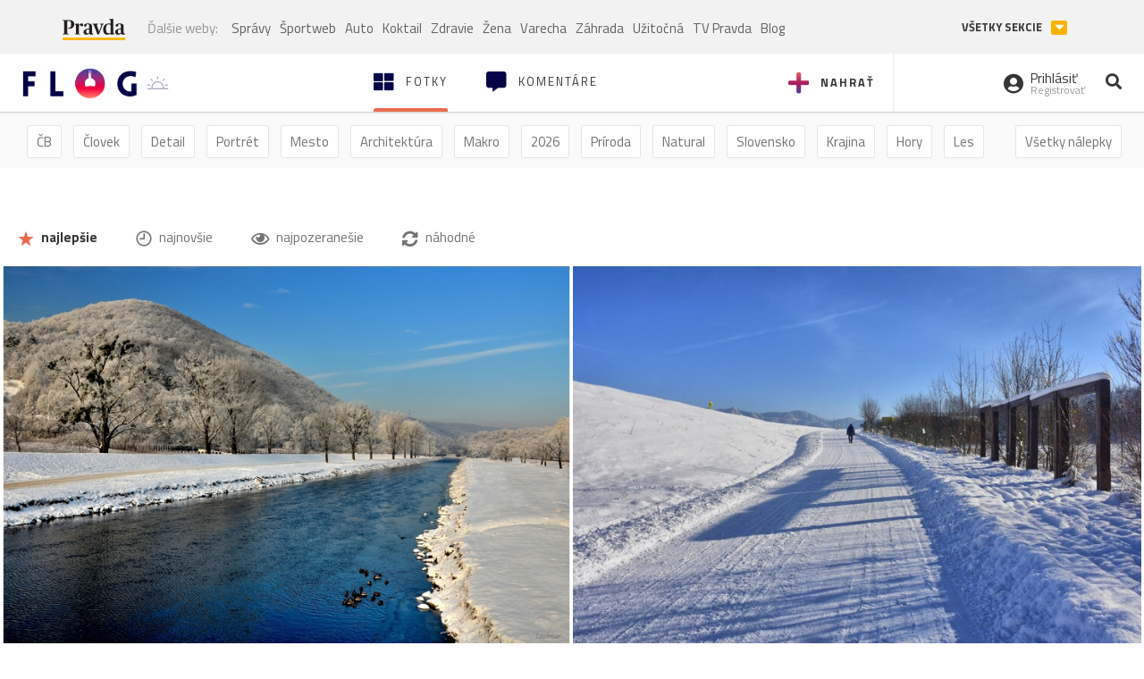

--- FILE ---
content_type: text/html; charset=utf-8
request_url: https://flog.pravda.sk/?tag=nasrienene
body_size: 12788
content:
<!DOCTYPE html>
<html>
	<head>

		<title>Prvý slovenský fotoblog - Flog.sk</title>
		<meta charset="UTF-8">
		<meta name="viewport" content="width=device-width, initial-scale=1.0">
		<meta property="fb:app_id" content="273603186861775">
				<script>window.gdprAppliesGlobally=true;(function(){function a(e){if(!window.frames[e]){if(document.body&&document.body.firstChild){var t=document.body;var n=document.createElement("iframe");n.style.display="none";n.name=e;n.title=e;t.insertBefore(n,t.firstChild)}
else{setTimeout(function(){a(e)},5)}}}function e(n,r,o,c,s){function e(e,t,n,a){if(typeof n!=="function"){return}if(!window[r]){window[r]=[]}var i=false;if(s){i=s(e,t,n)}if(!i){window[r].push({command:e,parameter:t,callback:n,version:a})}}e.stub=true;function t(a){if(!window[n]||window[n].stub!==true){return}if(!a.data){return}
var i=typeof a.data==="string";var e;try{e=i?JSON.parse(a.data):a.data}catch(t){return}if(e[o]){var r=e[o];window[n](r.command,r.parameter,function(e,t){var n={};n[c]={returnValue:e,success:t,callId:r.callId};a.source.postMessage(i?JSON.stringify(n):n,"*")},r.version)}}
if(typeof window[n]!=="function"){window[n]=e;if(window.addEventListener){window.addEventListener("message",t,false)}else{window.attachEvent("onmessage",t)}}}e("__tcfapi","__tcfapiBuffer","__tcfapiCall","__tcfapiReturn");a("__tcfapiLocator");(function(e){
var t=document.createElement("script");t.id="spcloader";t.type="text/javascript";t.async=true;t.src="https://sdk.privacy-center.org/"+e+"/loader.js?target="+document.location.hostname;t.charset="utf-8";var n=document.getElementsByTagName("script")[0];n.parentNode.insertBefore(t,n)})("3247b01c-86d7-4390-a7ac-9f5e09b2e1bd")})();</script>
		<!-- Bootstrap Core JavaScript -->
		<script src="https://ajax.googleapis.com/ajax/libs/jquery/1.11.3/jquery.min.js"></script>
		<script src="/static/js/bootstrap.min.js"></script>
        
		<!-- gallery plugin -->
		<link rel="stylesheet" href="/static/css/justifiedGallery.min.css">
		<script src="/static/js/flog.js?v=3610822525"></script>

		<link href="/static/fonts/fontawesome/css/all.min.css" rel="stylesheet" type="text/css">

		<link href="/static/css/main.css?v=3610822525" rel="stylesheet" type="text/css">

		<!-- fancybox plugin -->

		<!-- Add fancyBox main JS and CSS files -->
		<script type="text/javascript" src="/static/fancybox3/jquery.fancybox.min.js?v=3.2.10"></script>
		<link rel="stylesheet" type="text/css" href="/static/fancybox3/jquery.fancybox.min.css?v=3.2.10" media="screen">
		<link href="https://fonts.googleapis.com/css?family=Titillium+Web:300,400,700" rel="stylesheet">
		<link href="https://ipravda.sk/css/pravda-min-extern_flog.css?v=20260118" rel="stylesheet">
		<link rel="icon" type="image/x-icon" href="/favicon.ico">
		<link href="/static/css/icon-font.css?v=3610822525" rel="stylesheet" type="text/css">
		<!-- Global site tag (gtag.js) - Google Analytics -->
		<script async src="https://www.googletagmanager.com/gtag/js?id=UA-157766-4"></script>
                <script>
                    window.perexGaDimensions = {"dimension4":"flog.pravda.sk"};
                </script>
		<script>
			window.dataLayer = window.dataLayer || [];
			function gtag() {
				dataLayer.push(arguments);
			}
			gtag('js', new Date());

			gtag('config', 'UA-157766-4');
			gtag('config', 'UA-157766-20');
			gtag('config', 'G-26GE433HZT', window.perexGaDimensions);
		</script>
                <script src="//ipravda.sk/js/pravda-min-extern_flog.js?v=20260118"></script>
		<script>
  if (/(^|;)\s*PEREX_ASMS/.test(document.cookie)) {
      document.write('<scr' + 'ipt src="https://servis.pravda.sk/hajax/asms/"></scri' + 'pt>');
  }
</script>

<script type="text/javascript">
  perex_dfp = {
    "bbb": {"name": '/61782924/flog_hp_bbb', "id": 'div-gpt-ad-1528634504686-613'},
    "lea": {"name": '/61782924/flog_hp_lea', "id": 'div-gpt-ad-1528634504686-217'}
  };
</script><script type="application/javascript" src="https://storage.googleapis.com/pravda-ad-script/perex_universalMaster.min.js?v=v"></script>
	</head>

	<body data-gh="Sun, 18 Jan 2026 07:26:05 +0100" data-gha="sunrise" data-ghd="0">
		<script>
			window.fbAsyncInit = function () {
				FB.init({
					appId: '273603186861775',
					autoLogAppEvents: true,
					xfbml: true,
					version: 'v3.2'
				});
			};
		</script>
		<script async defer src="https://connect.facebook.net/en_US/sdk.js"></script>
		<div class="container-pull">

<div class="full-overlay upload">
	<div class="full-overlay-inner">
		<div class="full-overlay-inner-head">
			<a href="/" class="">
				<img class="full-overlay-inner-head-logo" src="/static/images/white-logo-sunset.png" alt="logo">
			</a>
			<button class="close close-overlay">
				<i class="fas fa-times"></i>
			</button>
		</div>
		<div class="full-overlay-inner-body">
<div class="upload-card">
	<div class="upload-card-progress">
		<i class="fas fa-file-upload"></i>
		<div class="upload-card-progress-bar"></div>
	</div>
	<p>
		Nahrajte fotku z vášho zariadenia
	</p>
	<input type="file" multiple="" id="file-to-upload" accept="image/jpeg">
</div>

		</div>
	</div>
	<div class="full-overlay-top"></div>
	<div class="full-overlay-bottom"></div>
</div><div class="full-overlay login">
	<div class="full-overlay-inner">
		<div class="full-overlay-inner-head">
			<a href="/" class="">
				<img class="full-overlay-inner-head-logo" src="/static/images/white-logo-sunset.png" alt="logo">
			</a>
			<button class="close close-overlay">
				<i class="fas fa-times"></i>
			</button>
		</div>
		<div class="full-overlay-inner-body">
<div class="login-card-note hide">
	<h4>Najskôr sa musíš prihlásiť</h4>
	<p>
		Ak ešte nemáš konto, môžeš sa jednoducho a rýchlo zaregistrovať.
	</p>
	<br>
</div>
<div class="login-card">

	<form method="post" action="/ajax/login">
			<label>
				Prihlásenie
			</label>
		<div class="error alert alert-danger hidden"></div>
		<div class="success alert alert-success hidden"></div>
		<div class="login-card-inner">
			<input type="email" name="email" class="form-control" placeholder="Váš email">
			<div class="login-card-inner-password" >
				<input type="password" name="pass" class="form-control password-input" placeholder="Vaše heslo">
				<a href="javascript:void(0)" class=" password-visibility" >
					<i class="far fa-eye"></i>
				</a>
			</div>
			<div class="clearfix">
			</div>

			<div class="login-card-inner-button">
				<label for="permanent-login">
					<input type="checkbox" id="permanent-login" name="permanent" value="1" checked>
					<span>Zostať prihlásený</span>
				</label>
				<button type="submit" class="btn btn-primary">
					<span class="loginbtn-text">Prihlásiť</span>
					<span class="loginbtn-spinner hidden fas fa-spinner fa-spin"></span>
				</button>
			</div>

		</div>
		<div class="login-card-passRecover">
			Zabudnuli ste heslo?
			<a href="javascript:void(0)" class="show-passRecover">Poslať nové</a>
		</div>
	</form>
	<form method="post" action="/ajax/zabudnuteheslo">
		<input type="hidden" name="zabudnuteheslo-special" id="zabudnuteheslo-special" value="2026">
		<div class="recover-card hidemeaftersuccess">
			<small class="info">Na túto adresu Ti zašleme postup ako si nastavíš nové heslo.</small>
			<input type="email" class="form-control" name="tbEmail">
			<div class="error"></div>
			<button type="submit" class="btn btn-success ">
				Poslať email
			</button>
		</div>
		<div class="alert alert-success success hidden recover-card-success" role="alert"></div>
	</form>
</div>
<div class="register-card">
	<form method="post" action="/ajax/registracia">
		<label>
			Registrácia
		</label>
		<div class="error alert alert-danger hidden"></div>
		<div class="success alert alert-success hidden"></div>

		<div class="hideaftersuccess">
			<div class="label-wrap">
				<label>
					Prezývka (minimálne 6 znakov)
				</label>
				<input type="text" class="form-control" placeholder="" name="name" required>
			</div>
			<div class="label-wrap">
				<label>
					Váš email
				</label>
				<input type="email" class="form-control" placeholder="" name="email" autocomplete="off" required>
			</div>
			<div class="label-wrap">
				<label>
					Heslo
				</label>
				<input type="password" class="form-control reg-pass1" placeholder="" autocomplete="new-password" name="password" required>
			</div>
			<div class="label-wrap">
				<label>
					Zopakujte heslo
				</label>
				<input type="password" class="form-control reg-pass2" placeholder="" required>
			</div>

			<div class="linkto-podmienky">
				<label  for="podmienky">
					<input type="checkbox" id="podmienky" name="podmienky" value="1">
					<span>Súhlasím <br class="hidden-lg hidden-md "> <a href="/podmienky/" target="_blank">s podmienkami</a></span>
				</label>
				<button type="submit" class="btn btn-primary">
					<span class="registerbtn-text">Registrovať</span>
					<span class="registerbtn-spinner hidden fas fa-spinner fa-spin"></span>
				</button>
			</div>
		</div>
	</form>
</div>		</div>
	</div>
	<div class="full-overlay-top"></div>
	<div class="full-overlay-bottom"></div>
</div><div class="modal fade" id="logo-hours-modal" tabindex="-1" role="dialog" aria-labelledby="exampleModalLabel">
	<div class="modal-dialog" role="document">
		<div class="modal-content">
			<div class="modal-header">
				<button type="button" class="close" data-dismiss="modal" aria-label="Close"><span aria-hidden="true">&times;</span></button>
				<h4 class="modal-title">Kedy je najbližšia zlatá hodinka?</h4>
			</div>
			<div class="modal-body">
				<div class="logo-gradient">
					<img class="sun" src="/static/images/sun.svg" alt="">
					<div class="lights">
						<div class="minute">
							<div class="minute-ray"></div>
						</div>
						<div class="hours">
							<div class="hours-ray"></div>
						</div>
						<div class="location">

						</div>
					</div>
				</div>
				<div class="logo-info">
					<p>Zlatá hodinka od:</p>
					<h1 class="suntime-text"></h1>
					<div class="group">
						<button type="button" class="btn btn-sm btn-default find-my-location"><i class="fas fa-map-marker-alt"></i> Nájsť moju polohu</button>
					</div>
					<small>
						Ak chcete, aby sa vám zobrazovali informácie o zlatej hodinke z vašej lokality, zdieľajte s nami prosím vašu polohu
					</small>
				</div>
			</div>
		</div>
	</div>
</div><!-- Modal -->
<div class="modal fade" id="modal-contact" tabindex="-1" role="dialog" aria-labelledby="myModalLabelSharefoto">
	<div class="modal-dialog" role="document">
		<div class="modal-content">

			<div class="modal-body">
				<div class="modal-contact-item">
					<i class="fas fa-address-book"></i>
					<div class="modal-contact-item-text">
						<h4 class="modal-title" id="myModalLabelSharefoto">Admin flogu</h4>
						<a href="mailto:flog@pravda.sk">
							flog@pravda.sk
						</a>
					</div>
				</div>
				<div class="modal-contact-item">
					<i class="fas fa-address-book"></i>
					<div class="modal-contact-item-text">
						<small>Junior digital specialist</small>
						<h4 class="modal-title" id="myModalLabelSharefoto">Obchodné oddelenie - Mikuláš Kvetan</h4>
						<a href="mailto:mkvetan@ourmedia.sk">
							mkvetan@ourmedia.sk
						</a>
						<a href="tel:+421 905 244 022">
							+421 905 244 022
						</a>
					</div>
				</div>
				<div class="modal-contact-item">
					<i class="fas fa-address-book"></i>
					<div class="modal-contact-item-text">
						<small>Online marketing manager</small>
						<h4 class="modal-title" id="myModalLabelSharefoto">Marketingové oddelenie - Michaela Latková</h4>
						<a href="mailto:mlatkova@ourmedia.sk">
							mlatkova@ourmedia.sk
						</a>
						<a href="tel:+421 918 562 228">
							+421 918 562 228
						</a>
					</div>
				</div>

			</div>
			<div class="modal-footer">
				<button type="button" class="btn btn-default" data-dismiss="modal">Zavrieť</button>
			</div>

		</div>
	</div>
</div>


			<div class=" content-wrap full-width">



				<!-- Top Navigation -->
				<header>
					<div id="perex-header" class="header">
						<div id="portal_menu-wrap" class="container-fluid no-padding-side">
							<div class="portal-menu export-vs" id="portal-menu">
    <span class="hidden-lg hiddem-md">
        Tento web patrí pod
    </span>
    <a href="https://www.pravda.sk/" class="portal-menu-logo">
        <img src="//ipravda.sk/res/portal2017/logo-pravda.svg" alt="Pravda" />
    </a>
    <ul class="portal-menu-nav"><li><span>Ďalšie weby:</span></li><li><a href="https://spravy.pravda.sk/">Správy</a></li><li><a href="https://sportweb.pravda.sk/">Športweb</a></li><li><a href="https://auto.pravda.sk/">Auto</a></li><li><a href="https://koktail.pravda.sk/">Koktail</a></li><li><a href="https://zdravie.pravda.sk/">Zdravie</a></li><li><a href="https://zena.pravda.sk/">Žena</a></li><li><a href="https://varecha.pravda.sk/">Varecha</a></li><li><a href="https://zahrada.pravda.sk/">Záhrada</a></li><li><a href="https://uzitocna.pravda.sk/">Užitočná</a></li><li><a href="https://tv.pravda.sk/">TV Pravda</a></li><li><a href="https://blog.pravda.sk/">Blog</a></li></ul>
            <button class="portal-megamenu-button">Všetky sekcie
            <i>
                <span class="glyphicon glyphicon-triangle-bottom"></span>
            </i>
        </button>
        <div class="portal-menu-actions"></div>
</div>
<div class="portal-megamenu" id="portal-megamenu">
            <div class="portal-megamenu-line spravodajstvo"><h2><span class="portal-megamenu-line-link-wrap"><span class="glyphicon glyphicon-triangle-bottom hidden-lg hidden-md hidden-sm"></span> Spravodajstvo</span></h2><ul><li class="spravy"><a href="https://spravy.pravda.sk/">Správy</a></li><li><a href="https://spravy.pravda.sk/domace/">Domáce</a></li><li><a href="https://spravy.pravda.sk/svet/">Svet</a></li><li class="ekonomika"><a href="https://ekonomika.pravda.sk/">Ekonomika</a></li><li class="kultura"><a href="https://kultura.pravda.sk/">Kultúra</a></li><li class="extern_pocasie"><a href="https://pocasie.pravda.sk/">Počasie</a></li><li class="nazory"><a href="https://nazory.pravda.sk/">Názory</a></li><li><a href="https://www.pravda.sk/chronologia-dna/">Chronológia dňa</a></li><li><a href="https://www.pravda.sk/najcitanejsie-spravy/">Najčítanejšie správy</a></li><li class="komercnespravy"><a href="https://komercnespravy.pravda.sk/">Komerčné správy</a></li></ul></div>
            <div class="portal-megamenu-line link sport"><h2><a href="https://sportweb.pravda.sk/"><span class="glyphicon glyphicon-triangle-bottom hidden-lg hidden-md hidden-sm"></span> Športweb</a></h2><ul><li class="futbal"><a href="https://sportweb.pravda.sk/futbal/">Futbal</a></li><li class="hokej"><a href="https://sportweb.pravda.sk/hokej/">Hokej</a></li><li><a href="https://sportweb.pravda.sk/cyklistika/">Cyklistika</a></li><li><a href="https://sportweb.pravda.sk/tenis/">Tenis</a></li><li><a href="https://sportweb.pravda.sk/zimne-sporty/">Zimné športy</a></li><li><a href="https://sportweb.pravda.sk/nazivo/">Naživo</a></li></ul></div>
            <div class="portal-megamenu-line magaziny"><h2><span class="portal-megamenu-line-link-wrap"><span class="glyphicon glyphicon-triangle-bottom hidden-lg hidden-md hidden-sm"></span> Magazíny</span></h2><ul><li class="extern_ahojmama"><a href="https://ahojmama.pravda.sk/">AhojMama</a></li><li class="auto"><a href="https://auto.pravda.sk/">Auto</a></li><li class="cestovanie"><a href="https://cestovanie.pravda.sk/">Cestovanie</a></li><li class="koktail"><a href="https://koktail.pravda.sk/">Koktail</a></li><li class="mediaklik"><a href="https://www.mediaklik.sk/">Mediaklik</a></li><li class="veda"><a href="https://vat.pravda.sk/">VAT</a></li><li class="zdravie"><a href="https://zdravie.pravda.sk/">Zdravie</a></li><li class="zena"><a href="https://zena.pravda.sk/">Žena</a></li><li><a href="https://zurnal.pravda.sk/">Žurnál</a></li><li><a href="https://zahrada.pravda.sk/">Záhrada</a></li><li><a href="https://www.defencenews.sk/">Defencenews</a></li></ul></div>
            <div class="portal-megamenu-line link uzitocna"><h2><a href="https://uzitocna.pravda.sk/"><span class="glyphicon glyphicon-triangle-bottom hidden-lg hidden-md hidden-sm"></span> Užitočná pravda</a></h2><ul><li><a href="https://uzitocna.pravda.sk/peniaze/">Peniaze</a></li><li><a href="https://uzitocna.pravda.sk/hypoteky/">Hypotéky</a></li><li><a href="https://uzitocna.pravda.sk/dochodky/">Dôchodky</a></li><li><a href="https://uzitocna.pravda.sk/ako-vybavit/">Ako vybaviť</a></li><li><a href="https://uzitocna.pravda.sk/spotrebitel/">Spotrebiteľ</a></li><li><a href="https://uzitocna.pravda.sk/praca-a-kariera/">Práca</a></li><li><a href="https://uzitocna.pravda.sk/zivnostnik/">Živnostník</a></li><li><a href="https://uzitocna.pravda.sk/vzdelavanie/">Vzdelávanie</a></li><li><a href="https://uzitocna.pravda.sk/reality/">Reality</a></li><li><a href="https://uzitocna.pravda.sk/dom-a-byt/">Dom a byt</a></li><li><a href="https://uzitocna.pravda.sk/seniori/">Seniori</a></li><li><a href="https://rady.pravda.sk/">Rady</a></li></ul></div>
            <div class="portal-megamenu-line link extern_varecha"><h2><a href="https://varecha.pravda.sk/"><span class="glyphicon glyphicon-triangle-bottom hidden-lg hidden-md hidden-sm"></span> Varecha</a></h2><ul><li><a href="https://varecha.pravda.sk/recepty">Recepty</a></li><li><a href="https://napady.pravda.sk/">Nápady</a></li><li><a href="https://varecha.pravda.sk/torty/">Torty</a></li><li><a href="https://menu.pravda.sk/" title="MENU.PRAVDA.SK - DENNÉ MENU NA JEDEN KLIK">Denné menu</a></li></ul></div>
            <div class="portal-megamenu-line link varecha_tv"><h2><a href="https://varecha.pravda.sk/tv/"><span class="glyphicon glyphicon-triangle-bottom hidden-lg hidden-md hidden-sm"></span> TV Varecha</a></h2><ul><li><a href="https://varecha.pravda.sk/tv/serialy/">Seriály</a></li><li><a href="https://varecha.pravda.sk/tv/videorecepty/">Videorecepty</a></li><li><a href="https://varecha.pravda.sk/tv/playlist/celebrity-s-varechou/">Celebrity</a></li><li><a href="https://varecha.pravda.sk/tv/playlist/fit-s-viktorom/">Fit s Viktorom</a></li></ul></div>
            <div class="portal-megamenu-line link extern_blog"><h2><a href="https://blog.pravda.sk/"><span class="glyphicon glyphicon-triangle-bottom hidden-lg hidden-md hidden-sm"></span> Blog</a></h2><ul><li><a href="https://blog.pravda.sk/?page=najnovsie-clanky">Najnovšie</a></li><li><a href="https://blog.pravda.sk/?page=najnovsie-clanky">Najčítanejšie</a></li><li><a href="https://blog.pravda.sk/?page=najkomentovanejsie-clanky">Najkomentovanejšie</a></li><li><a href="https://blog.pravda.sk/abecedny-zoznam-blogov/">Zoznam blogov</a></li><li><a href="https://blog.pravda.sk/?page=komercne-blogy">Komerčné blogy</a></li></ul></div>
            <div class="portal-megamenu-line relax"><h2><span class="portal-megamenu-line-link-wrap"><span class="glyphicon glyphicon-triangle-bottom hidden-lg hidden-md hidden-sm"></span> Relax</span></h2><ul><li class="programy"><a href="https://programy.pravda.sk/tv/">TV program</a></li><li><a href="https://spravy.pravda.sk/sutaz/">Súťaže</a></li><li class="extern_debata"><a href="https://debata.pravda.sk/">Debata</a></li><li class="extern_flog"><a href="https://flog.pravda.sk/" title="Flog - prvý slovenský fotoblog. Ukáž svoje obľúbené fotky celému svetu, hodnoť a napíš čo si myslíš o fotkách iných. Foť a bav sa.">Flog</a></li><li class="fotogalerie"><a href="https://fotogalerie.pravda.sk/">Fotogalérie</a></li><li><a href="https://koktail.pravda.sk/stranka/3-horoskop/">Horoskopy</a></li><li><a href="https://spravy.pravda.sk/sudoku/">Sudoku</a></li></ul></div>
            <div class="portal-megamenu-line link extern_tv"><h2><a href="https://tv.pravda.sk/"><span class="glyphicon glyphicon-triangle-bottom hidden-lg hidden-md hidden-sm"></span> TV Pravda</a></h2><ul><li><a href="https://tv.pravda.sk/kategorie/spravodajstvo">Spravodajstvo</a></li><li><a href="https://tv.pravda.sk/kategorie/sport">Šport</a></li><li><a href="https://tv.pravda.sk/kategorie/veda-a-technika">Veda a tech</a></li><li><a href="https://tv.pravda.sk/kategorie/kultura">Kultúra</a></li><li><a href="https://tv.pravda.sk/kategorie/komercne-videa">Komerčné</a></li><li><a href="https://tv.pravda.sk/relacie/ide-o-pravdu">Ide o pravdu</a></li><li><a href="https://tv.pravda.sk/relacie/pocasie">Predpoveď počasia</a></li><li><a href="https://tv.pravda.sk/relacie/ide-o-peniaze">Ide o peniaze</a></li><li><a href="https://tv.pravda.sk/relacie/ide-o-zdravie">Ide o zdravie</a></li><li><a href="https://tv.pravda.sk/relacie/neobycajne-miesta">Neobyčajné miesta</a></li><li><a href="https://tv.pravda.sk/relacie/showroom">Showroom</a></li></ul></div>
            <div class="portal-megamenu-line nakupy"><h2><span class="portal-megamenu-line-link-wrap"><span class="glyphicon glyphicon-triangle-bottom hidden-lg hidden-md hidden-sm"></span> Nákupy</span></h2><ul><li><a href="https://menu.pravda.sk/" title="MENU.PRAVDA.SK - DENNÉ MENU NA JEDEN KLIK">Obedy</a></li><li class="extern_kvety"><a href="https://kvety.pravda.sk/" title="Kvety, donáška kvetov, internetový obchod s kvetmi, kvetinárstvo, Bratislava, Košice">Kvety</a></li><li class="extern_epravda"><a href="https://e.pravda.sk/" title="e.Pravda.sk - elektronický archív denníka Pravda">ePravda</a></li><li class="predplatne"><a href="https://predplatne.pravda.sk/">Predplatné novín</a></li></ul></div>
    </div>
						</div>

						<!-- subheader -->
						<div id="subheader" class="container-fluid subheader no-padding-side">

							<div class="subheader-logo">

								<a href="/" class="logo-cont">
									<img class="logo" src="/static/images/logo-sunset.png" alt="logo">
									<img class="minute" src="/static/images/minute.png" alt="logo">
									<img class="hours" src="/static/images/hours.png" alt="logo">
								</a>
								<span class="sun-time " title="Zlatá hodinka od">
									<img class="" src="/static/images/icon-sun-hour.svg" alt="Zlatá hodinka">
									<span class="suntime-text"></span>
								</span>

							</div>

							<div class="subheader-head-actions">
									<a href="javascript:void(0)" class="add-photo-note">
										<i class="fas fa-plus"></i>
										<span class=" hidden-md hidden-sm hidden-xs">Nahrať</span>
									</a>

								<a href="/" class="select">
									<i class="fas fa-th-large"></i>

									<span class="hidden-md hidden-sm hidden-xs">Fotky</span>
								</a>
								<a class="comment-btn " href="/komentare/">
									<i class="fas fa-comment-alt"></i>

									<span class="hidden-md hidden-sm hidden-xs">Komentáre</span>
								</a>

							</div>
							<div class="subheader-right-actions text-right">
								<div class="subheader-right-actions-account">
										<a href="javascript:void(0)" class="subheader-right-actions-account-login show-loginform-btn" id="login">
											<i class="fas fa-user-circle"></i>
											<div class="subheader-right-actions-account-login-text">
												<span class="hidden-md hidden-sm hidden-xs">Prihlásiť</span>
												<small>
													<span class="hidden-md hidden-sm hidden-xs">Registrovať</span>
												</small>
											</div>
										</a>
								</div>
								<a href="/hladaj/" id="" class="subheader-right-actions-search ">
									<i class="fas fa-search"></i>
								</a>
							</div>
						</div><!-- /subheader -->
					</div><!-- /portal-menu -->

					<!-- menu nalepky -->
					<div class="container-fluid menu no-padding-side">
						<nav>
<!-- Modal -->
<div class="modal fade" id="modal-tags" tabindex="-1" role="dialog" aria-labelledby="tagsModalLabel">
	<div class="modal-dialog" role="document">
		<div class="modal-content">
			<div class="modal-header">
				<button type="button" class="close" data-dismiss="modal" aria-label="Close"><span aria-hidden="true">&times;</span></button>
				<h4 class="modal-title" id="tagsModalLabel">Nálepky</h4>
			</div>
			<div class="modal-body">
				<div class="modal-tags-search">

					<input type="search" name="q" class="tagsearchinput  " placeholder="Vyhľadať nálepku" value="">
					<i class="fas fa-search"></i>
					<span class="tagsearch-spinner hidden fas fa-spinner fa-spin"></span>				
				</div>
				<div class="tagsearch-result list">
				</div>
			</div>
			<div class="modal-footer">
				<button class="tagsearch-loadmore btn btn-default hidden" type="button">
					<span class="tagsearch-spinner hidden fas fa-spinner fa-spin"></span>				

					načítaj ďalšie
				</button>
			</div>
		</div>
	</div>
</div>


							<ul class="main-menu  hidden-xs">
								<li class="pull-right"><a class="btn btn-default" href="javascript:void(0)" data-toggle="modal" data-target="#modal-tags">Všetky nálepky</a></li>
										<li><a class="btn btn-default" href="/tag/cb">ČB</a></li>
										<li><a class="btn btn-default" href="/tag/clovek">Človek</a></li>
										<li><a class="btn btn-default" href="/tag/detail">Detail</a></li>
										<li><a class="btn btn-default" href="/tag/portret">Portrét</a></li>
										<li><a class="btn btn-default" href="/tag/mesto">Mesto</a></li>
										<li><a class="btn btn-default" href="/tag/architektura">Architektúra</a></li>
										<li><a class="btn btn-default" href="/tag/makro">Makro</a></li>
										<li><a class="btn btn-default" href="/tag/2026">2026</a></li>
										<li><a class="btn btn-default" href="/tag/priroda">Príroda</a></li>
										<li><a class="btn btn-default" href="/tag/natural">Natural</a></li>
										<li><a class="btn btn-default" href="/tag/slovensko">Slovensko</a></li>
										<li><a class="btn btn-default" href="/tag/krajina">Krajina</a></li>
										<li><a class="btn btn-default" href="/tag/hory">Hory</a></li>
										<li><a class="btn btn-default" href="/tag/les">Les</a></li>
										<li><a class="btn btn-default" href="/tag/more">More</a></li>
										<li><a class="btn btn-default" href="/tag/kvety">Kvety</a></li>
										<li><a class="btn btn-default" href="/tag/kvet">Kvet</a></li>
										<li><a class="btn btn-default" href="/tag/zatisie">Zátišie</a></li>
										<li><a class="btn btn-default" href="/tag/zvierata">Zvieratá</a></li>
										<li><a class="btn btn-default" href="/tag/hmyz">Hmyz</a></li>
										<li><a class="btn btn-default" href="/tag/motyl">Motýľ</a></li>
										<li><a class="btn btn-default" href="/tag/vtactvo">Vtáctvo</a></li>
										<li><a class="btn btn-default" href="/tag/jar">Jar</a></li>
										<li><a class="btn btn-default" href="/tag/leto">Leto</a></li>
										<li><a class="btn btn-default" href="/tag/jesen">Jeseň</a></li>
										<li><a class="btn btn-default" href="/tag/zima">Zima</a></li>
							</ul>

<div class="main-menu-mobile">
		<a href="javascript:void(0)" class="col-xs-6 main-menu-mobile-item" data-toggle="modal" data-target="#modal-filters">
					<span class="icon icon-icon_star_full icon"></span>
					<span class="main-menu-mobile-item-text">Najlepšie</span>

			<span class="glyphicon glyphicon-triangle-bottom"></span>
		</a>
<a href="javascript:void(0)" class="col-xs-6 main-menu-mobile-item disabled" data-toggle="modal" data-target="#modal-tags">
	<i class="fas fa-hashtag"></i>
	<span class="main-menu-mobile-item-text ">
			Nálepky
	</span>
	<span class="glyphicon glyphicon-triangle-bottom"></span>
</a></div>
<!-- Modal -->
<div class="modal fade" id="modal-filters" tabindex="-1" role="dialog" aria-labelledby="myModalLabelMobilefilter">
	<div class="modal-dialog" role="document">
		<div class="modal-content">
			<div class="modal-header">
				<button type="button" class="close" data-dismiss="modal" aria-label="Close"><span aria-hidden="true">&times;</span></button>
				<h4 class="modal-title" id="myModalLabelMobilefilter">Zvoľte filter</h4>
			</div>
			<div class="modal-body">
					<ul>
						<li>
							<a href="/" class="active"><span class="icon icon-icon_star_full icon"></span> najlepšie</a>
						</li>
						<li>
							<a href="/?najnovsie"><span class="icon icon-icon_time icon"></span> najnovšie</a>
						</li>
						<li>
							<a href="/?pozerane"><i class="far fa-eye"></i> najpozeranešie</a>
						</li>
						<li>
							<a href="/?nahodne"><i class="fas fa-sync-alt"></i> náhodné</a>
						</li>
					</ul>

			</div>

		</div>
	</div>
</div>
						</nav>
					</div><!-- /menu nalepky -->

				</header>
				<!-- /header-end -->

				<div class="flog-adplace-header">
					<!-- /61782924/flog_hp_lea -->
<div id='div-gpt-ad-1528634504686-217' style="max-width: 1200px; max-height: 400px; overflow: hidden">
<script>
  if(typeof PEREX === "object" && PEREX.isAdvertisementEnabled()) { googletag.cmd.push(function() { googletag.display('div-gpt-ad-1528634504686-217'); }); }
</script>
</div>
				</div>
	<section class="breadcrumbs_filters">
		<div class="container-fluid no-padding-side">
			<div class="filters-cont hidden-xs">
				<a href="/" class="btn btn-default active"><span class="icon icon-icon_star_full icon"></span> najlepšie</a>
				<a href="/?najnovsie" class="btn btn-default"><span class="icon icon-icon_time icon"></span> najnovšie</a>
				<a href="/?pozerane" class="btn btn-default"><i class="far fa-eye"></i> najpozeranešie</a>
				<a href="/?nahodne" class="btn btn-default"><i class="fas fa-sync-alt"></i> náhodné</a>
			</div>
		</div>
	</section>
	<section class='gallery'>
		<div id="mygallery" >
<div class="gallery-plugin-item" title="Pri Hornáde v Košiciach.">
	<img src="/data/flog/svetlopis/771726/dsc-0046-tdqR_m.jpg" alt="Pri Hornáde v Košiciach." title="Pri Hornáde v Košiciach." width="748" height="500">
	<a href="/svetlopis.flog?foto=771726" class="image-link"></a>
	<div class='caption-top'>
	</div>
	<div class='caption-bottom'>
			<a href="/svetlopis.flog" class="user-name">
	<span class="user-thumbnail" style="background-image: url('\/data\/avatar\/svetlopis\/avatar\.jpg\?143')"></span>
				<span>Ludmar</span>
			</a>


		<div class="rating pull-right">
		</div>
	</div>
</div><div class="gallery-plugin-item" title="Na prechádzke">
	<img src="/data/flog/loxodonta/771735/dsc6538PFU_m.jpg" alt="Na prechádzke" title="Na prechádzke" width="750" height="500">
	<a href="/loxodonta.flog?foto=771735" class="image-link"></a>
	<div class='caption-top'>
	</div>
	<div class='caption-bottom'>
			<a href="/loxodonta.flog" class="user-name">
	<span class="user-thumbnail" style="background-image: url('\/data\/avatar\/loxodonta\/avatar\.jpg\?478')"></span>
				<span>Loxodonta</span>
			</a>


		<div class="rating pull-right">
		</div>
	</div>
</div><div class="gallery-plugin-item" title="Chopok">
	<img src="/data/flog/bluegrass/771725/chopok-kamARC_m.jpg" alt="Chopok" title="Chopok" width="1062" height="500">
	<a href="/bluegrass.flog?foto=771725" class="image-link"></a>
	<div class='caption-top'>
	</div>
	<div class='caption-bottom'>
			<a href="/bluegrass.flog" class="user-name">
	<span class="user-thumbnail">
		B
	</span> 
				<span>Bluegrass</span>
			</a>


		<div class="rating pull-right">
		</div>
	</div>
</div><div class="gallery-plugin-item" title="orechy pre popolušku">
	<img src="/data/flog/herbar/771738/agataHT_m.jpg" alt="orechy pre popolušku" title="orechy pre popolušku" width="666" height="488">
	<a href="/herbar.flog?foto=771738" class="image-link"></a>
	<div class='caption-top'>
	</div>
	<div class='caption-bottom'>
			<a href="/herbar.flog" class="user-name">
	<span class="user-thumbnail" style="background-image: url('\/data\/avatar\/herbar\/avatar\.jpg\?511')"></span>
				<span>pepo55</span>
			</a>


		<div class="rating pull-right">
		</div>
	</div>
</div><div class="gallery-plugin-item" title="🐐🐐🐐🐐">
	<img src="/data/flog/bluegrass/771753/rakon-3YHV_m.jpg" alt="🐐🐐🐐🐐" title="🐐🐐🐐🐐" width="905" height="500">
	<a href="/bluegrass.flog?foto=771753" class="image-link"></a>
	<div class='caption-top'>
	</div>
	<div class='caption-bottom'>
			<a href="/bluegrass.flog" class="user-name">
	<span class="user-thumbnail">
		B
	</span> 
				<span>Bluegrass</span>
			</a>


		<div class="rating pull-right">
		</div>
	</div>
</div><div class="gallery-plugin-item" title=". Tri kopečky .">
	<img src="/data/flog/peter-golembiovsky/771731/photo-1768GAs_m.jpg" alt=". Tri kopečky ." title=". Tri kopečky ." width="695" height="500">
	<a href="/peter-golembiovsky.flog?foto=771731" class="image-link"></a>
	<div class='caption-top'>
	</div>
	<div class='caption-bottom'>
			<a href="/peter-golembiovsky.flog" class="user-name">
	<span class="user-thumbnail" style="background-image: url('\/data\/avatar\/peter-golembiovsky\/avatar\.jpg\?121')"></span>
				<span>golopeter</span>
			</a>


		<div class="rating pull-right">
		</div>
	</div>
</div><div class="gallery-plugin-item" title="zimnolesná gotika">
	<img src="/data/flog/budatin/771719/dscn7384pyN_m.jpg" alt="zimnolesná gotika" title="zimnolesná gotika" width="666" height="500">
	<a href="/budatin.flog?foto=771719" class="image-link"></a>
	<div class='caption-top'>
	</div>
	<div class='caption-bottom'>
			<a href="/budatin.flog" class="user-name">
	<span class="user-thumbnail">
		s
	</span> 
				<span>samuraj</span>
			</a>


		<div class="rating pull-right">
		</div>
	</div>
</div><div class="gallery-plugin-item" title="V parku">
	<img src="/data/flog/ivana-s/771715/leden-129scq_m.jpg" alt="V parku" title="V parku" width="888" height="500">
	<a href="/ivana-s.flog?foto=771715" class="image-link"></a>
	<div class='caption-top'>
	</div>
	<div class='caption-bottom'>
			<a href="/ivana-s.flog" class="user-name">
	<span class="user-thumbnail">
		I
	</span> 
				<span>Ivana-S</span>
			</a>


		<div class="rating pull-right">
		</div>
	</div>
</div><div class="gallery-plugin-item" title="V parku">
	<img src="/data/flog/ivana-s/771745/leden-129cLkp_m.jpg" alt="V parku" title="V parku" width="764" height="500">
	<a href="/ivana-s.flog?foto=771745" class="image-link"></a>
	<div class='caption-top'>
	</div>
	<div class='caption-bottom'>
			<a href="/ivana-s.flog" class="user-name">
	<span class="user-thumbnail">
		I
	</span> 
				<span>Ivana-S</span>
			</a>


		<div class="rating pull-right">
		</div>
	</div>
</div><div class="gallery-plugin-item" title="príroda umelkyňa...">
	<img src="/data/flog/fotonahoda/771733/dsc8850YBP_m.jpg" alt="príroda umelkyňa..." title="príroda umelkyňa..." width="499" height="499">
	<a href="/fotonahoda.flog?foto=771733" class="image-link"></a>
	<div class='caption-top'>
	</div>
	<div class='caption-bottom'>
			<a href="/fotonahoda.flog" class="user-name">
	<span class="user-thumbnail" style="background-image: url('\/data\/avatar\/fotonahoda\/avatar\.jpg\?498')"></span>
				<span>MATYX55</span>
			</a>


		<div class="rating pull-right">
		</div>
	</div>
</div><div class="gallery-plugin-item" title="Januárový výhľad">
	<img src="/data/flog/foto-postrehy/771712/dsc-0060fir_m.jpg" alt="Januárový výhľad" title="Januárový výhľad" width="771" height="500">
	<a href="/foto-postrehy.flog?foto=771712" class="image-link"></a>
	<div class='caption-top'>
	</div>
	<div class='caption-bottom'>
			<a href="/foto-postrehy.flog" class="user-name">
	<span class="user-thumbnail" style="background-image: url('\/data\/avatar\/foto-postrehy\/avatar\.jpg\?63')"></span>
				<span>Echinocactus</span>
			</a>


		<div class="rating pull-right">
		</div>
	</div>
</div><div class="gallery-plugin-item" title="oriešok">
	<img src="/data/flog/budatin/771749/dscn7452PQm_m.jpg" alt="oriešok" title="oriešok" width="666" height="500">
	<a href="/budatin.flog?foto=771749" class="image-link"></a>
	<div class='caption-top'>
	</div>
	<div class='caption-bottom'>
			<a href="/budatin.flog" class="user-name">
	<span class="user-thumbnail">
		s
	</span> 
				<span>samuraj</span>
			</a>


		<div class="rating pull-right">
		</div>
	</div>
</div><div class="gallery-plugin-item" title="Sikľavá skala">
	<img src="/data/flog/vikendovy-fotograf/771759/img-9063jdJ_m.jpg" alt="Sikľavá skala" title="Sikľavá skala" width="890" height="500">
	<a href="/vikendovy-fotograf.flog?foto=771759" class="image-link"></a>
	<div class='caption-top'>
	</div>
	<div class='caption-bottom'>
			<a href="/vikendovy-fotograf.flog" class="user-name">
	<span class="user-thumbnail" style="background-image: url('\/data\/avatar\/vikendovy-fotograf\/avatar\.jpg\?150')"></span>
				<span>rekmarek</span>
			</a>


		<div class="rating pull-right">
		</div>
	</div>
</div><div class="gallery-plugin-item" title="V Belianskej jaskyni">
	<img src="/data/flog/foto-postrehy/771744/b-dsc-0451Txn_m.jpg" alt="V Belianskej jaskyni" title="V Belianskej jaskyni" width="750" height="500">
	<a href="/foto-postrehy.flog?foto=771744" class="image-link"></a>
	<div class='caption-top'>
	</div>
	<div class='caption-bottom'>
			<a href="/foto-postrehy.flog" class="user-name">
	<span class="user-thumbnail" style="background-image: url('\/data\/avatar\/foto-postrehy\/avatar\.jpg\?63')"></span>
				<span>Echinocactus</span>
			</a>


		<div class="rating pull-right">
		</div>
	</div>
</div><div class="gallery-plugin-item" title="Zlatica v zlate...">
	<img src="/data/flog/root-64/771737/2011-08-27QYk_m.jpg" alt="Zlatica v zlate..." title="Zlatica v zlate..." width="749" height="500">
	<a href="/root-64.flog?foto=771737" class="image-link"></a>
	<div class='caption-top'>
	</div>
	<div class='caption-bottom'>
			<a href="/root-64.flog" class="user-name">
	<span class="user-thumbnail" style="background-image: url('\/data\/avatar\/root-64\/avatar\.jpg\?253')"></span>
				<span>root-64</span>
			</a>


		<div class="rating pull-right">
		</div>
	</div>
</div><div class="gallery-plugin-item" title="Čaro zimy">
	<img src="/data/flog/gt19159/771728/1000042512bKj_m.jpg" alt="Čaro zimy" title="Čaro zimy" width="666" height="500">
	<a href="/gt19159.flog?foto=771728" class="image-link"></a>
	<div class='caption-top'>
	</div>
	<div class='caption-bottom'>
			<a href="/gt19159.flog" class="user-name">
	<span class="user-thumbnail" style="background-image: url('\/data\/avatar\/gt19159\/avatar\.jpg\?480')"></span>
				<span>don</span>
			</a>


		<div class="rating pull-right">
		</div>
	</div>
</div><div class="gallery-plugin-item" title="odpočinok">
	<img src="/data/flog/budatin/771716/dscn7333sSL_m.jpg" alt="odpočinok" title="odpočinok" width="666" height="500">
	<a href="/budatin.flog?foto=771716" class="image-link"></a>
	<div class='caption-top'>
	</div>
	<div class='caption-bottom'>
			<a href="/budatin.flog" class="user-name">
	<span class="user-thumbnail">
		s
	</span> 
				<span>samuraj</span>
			</a>


		<div class="rating pull-right">
		</div>
	</div>
</div><div class="gallery-plugin-item" title="Orchidea.">
	<img src="/data/flog/svetlopis/771765/dsc-0464udCSz_m.jpg" alt="Orchidea." title="Orchidea." width="665" height="500">
	<a href="/svetlopis.flog?foto=771765" class="image-link"></a>
	<div class='caption-top'>
	</div>
	<div class='caption-bottom'>
			<a href="/svetlopis.flog" class="user-name">
	<span class="user-thumbnail" style="background-image: url('\/data\/avatar\/svetlopis\/avatar\.jpg\?143')"></span>
				<span>Ludmar</span>
			</a>


		<div class="rating pull-right">
		</div>
	</div>
</div><div class="gallery-plugin-item" title="Priletela na vitamíny">
	<img src="/data/flog/slovraj/771755/k35a1196-2Ars_m.jpg" alt="Priletela na vitamíny" title="Priletela na vitamíny" width="666" height="500">
	<a href="/slovraj.flog?foto=771755" class="image-link"></a>
	<div class='caption-top'>
	</div>
	<div class='caption-bottom'>
			<a href="/slovraj.flog" class="user-name">
	<span class="user-thumbnail">
		p
	</span> 
				<span>palol</span>
			</a>


		<div class="rating pull-right">
		</div>
	</div>
</div><div class="gallery-plugin-item" title="ordinačné hodiny">
	<img src="/data/flog/budatin/771751/dscn7486aQL_m.jpg" alt="ordinačné hodiny" title="ordinačné hodiny" width="666" height="500">
	<a href="/budatin.flog?foto=771751" class="image-link"></a>
	<div class='caption-top'>
	</div>
	<div class='caption-bottom'>
			<a href="/budatin.flog" class="user-name">
	<span class="user-thumbnail">
		s
	</span> 
				<span>samuraj</span>
			</a>


		<div class="rating pull-right">
		</div>
	</div>
</div><div class="gallery-plugin-item" title="zarámovaná">
	<img src="/data/flog/budatin/771750/dscn7465SoP_m.jpg" alt="zarámovaná" title="zarámovaná" width="666" height="500">
	<a href="/budatin.flog?foto=771750" class="image-link"></a>
	<div class='caption-top'>
	</div>
	<div class='caption-bottom'>
			<a href="/budatin.flog" class="user-name">
	<span class="user-thumbnail">
		s
	</span> 
				<span>samuraj</span>
			</a>


		<div class="rating pull-right">
		</div>
	</div>
</div><div class="gallery-plugin-item" title="kŕmidlo">
	<img src="/data/flog/budatin/771746/dscn7402BLw_m.jpg" alt="kŕmidlo" title="kŕmidlo" width="666" height="500">
	<a href="/budatin.flog?foto=771746" class="image-link"></a>
	<div class='caption-top'>
	</div>
	<div class='caption-bottom'>
			<a href="/budatin.flog" class="user-name">
	<span class="user-thumbnail">
		s
	</span> 
				<span>samuraj</span>
			</a>


		<div class="rating pull-right">
		</div>
	</div>
</div><div class="gallery-plugin-item" title="odraz">
	<img src="/data/flog/marekove-fotky/771740/xxxxxxxxxxPIr_m.jpg" alt="odraz" title="odraz" width="876" height="500">
	<a href="/marekove-fotky.flog?foto=771740" class="image-link"></a>
	<div class='caption-top'>
	</div>
	<div class='caption-bottom'>
			<a href="/marekove-fotky.flog" class="user-name">
	<span class="user-thumbnail" style="background-image: url('\/data\/avatar\/marekove-fotky\/avatar\.jpg\?503')"></span>
				<span>fujifilm</span>
			</a>


		<div class="rating pull-right">
		</div>
	</div>
</div><div class="gallery-plugin-item" title="zimným lesom">
	<img src="/data/flog/budatin/771718/dscn7382EEy_m.jpg" alt="zimným lesom" title="zimným lesom" width="666" height="500">
	<a href="/budatin.flog?foto=771718" class="image-link"></a>
	<div class='caption-top'>
	</div>
	<div class='caption-bottom'>
			<a href="/budatin.flog" class="user-name">
	<span class="user-thumbnail">
		s
	</span> 
				<span>samuraj</span>
			</a>


		<div class="rating pull-right">
		</div>
	</div>
</div><div class="gallery-plugin-item" title="Januárový výhľad">
	<img src="/data/flog/foto-postrehy/771713/dsc-0067msX_m.jpg" alt="Januárový výhľad" title="Januárový výhľad" width="750" height="500">
	<a href="/foto-postrehy.flog?foto=771713" class="image-link"></a>
	<div class='caption-top'>
	</div>
	<div class='caption-bottom'>
			<a href="/foto-postrehy.flog" class="user-name">
	<span class="user-thumbnail" style="background-image: url('\/data\/avatar\/foto-postrehy\/avatar\.jpg\?63')"></span>
				<span>Echinocactus</span>
			</a>


		<div class="rating pull-right">
		</div>
	</div>
</div><div class="gallery-plugin-item" title="Pri vodnom diele">
	<img src="/data/flog/loxodonta/771777/dsc6520xWr_m.jpg" alt="Pri vodnom diele" title="Pri vodnom diele" width="750" height="500">
	<a href="/loxodonta.flog?foto=771777" class="image-link"></a>
	<div class='caption-top'>
	</div>
	<div class='caption-bottom'>
			<a href="/loxodonta.flog" class="user-name">
	<span class="user-thumbnail" style="background-image: url('\/data\/avatar\/loxodonta\/avatar\.jpg\?478')"></span>
				<span>Loxodonta</span>
			</a>


		<div class="rating pull-right">
		</div>
	</div>
</div><div class="gallery-plugin-item" title="Námraza">
	<img src="/data/flog/ivana-s/771760/leden-204ctj_m.jpg" alt="Námraza" title="Námraza" width="748" height="500">
	<a href="/ivana-s.flog?foto=771760" class="image-link"></a>
	<div class='caption-top'>
	</div>
	<div class='caption-bottom'>
			<a href="/ivana-s.flog" class="user-name">
	<span class="user-thumbnail">
		I
	</span> 
				<span>Ivana-S</span>
			</a>


		<div class="rating pull-right">
		</div>
	</div>
</div><div class="gallery-plugin-item" title="modrá čiapočka">
	<img src="/data/flog/budatin/771748/dscn7419JZa_m.jpg" alt="modrá čiapočka" title="modrá čiapočka" width="666" height="500">
	<a href="/budatin.flog?foto=771748" class="image-link"></a>
	<div class='caption-top'>
	</div>
	<div class='caption-bottom'>
			<a href="/budatin.flog" class="user-name">
	<span class="user-thumbnail">
		s
	</span> 
				<span>samuraj</span>
			</a>


		<div class="rating pull-right">
		</div>
	</div>
</div><div class="gallery-plugin-item" title="Tanečnica z Brazílie II.">
	<img src="/data/flog/root-64/771736/2011-08-27kCN_m.jpg" alt="Tanečnica z Brazílie II." title="Tanečnica z Brazílie II." width="749" height="500">
	<a href="/root-64.flog?foto=771736" class="image-link"></a>
	<div class='caption-top'>
	</div>
	<div class='caption-bottom'>
			<a href="/root-64.flog" class="user-name">
	<span class="user-thumbnail" style="background-image: url('\/data\/avatar\/root-64\/avatar\.jpg\?253')"></span>
				<span>root-64</span>
			</a>


		<div class="rating pull-right">
		</div>
	</div>
</div><div class="gallery-plugin-item" title="Zima ">
	<img src="/data/flog/gt19159/771730/1000042495gYg_m.jpg" alt="Zima " title="Zima " width="666" height="500">
	<a href="/gt19159.flog?foto=771730" class="image-link"></a>
	<div class='caption-top'>
	</div>
	<div class='caption-bottom'>
			<a href="/gt19159.flog" class="user-name">
	<span class="user-thumbnail" style="background-image: url('\/data\/avatar\/gt19159\/avatar\.jpg\?480')"></span>
				<span>don</span>
			</a>


		<div class="rating pull-right">
		</div>
	</div>
</div><div class="gallery-plugin-item" title="v lese">
	<img src="/data/flog/budatin/771720/dscn7391zKf_m.jpg" alt="v lese" title="v lese" width="666" height="500">
	<a href="/budatin.flog?foto=771720" class="image-link"></a>
	<div class='caption-top'>
	</div>
	<div class='caption-bottom'>
			<a href="/budatin.flog" class="user-name">
	<span class="user-thumbnail">
		s
	</span> 
				<span>samuraj</span>
			</a>


		<div class="rating pull-right">
		</div>
	</div>
</div><div class="gallery-plugin-item" title="pozoruje">
	<img src="/data/flog/budatin/771717/dscn7341YTf_m.jpg" alt="pozoruje" title="pozoruje" width="666" height="500">
	<a href="/budatin.flog?foto=771717" class="image-link"></a>
	<div class='caption-top'>
	</div>
	<div class='caption-bottom'>
			<a href="/budatin.flog" class="user-name">
	<span class="user-thumbnail">
		s
	</span> 
				<span>samuraj</span>
			</a>


		<div class="rating pull-right">
		</div>
	</div>
</div><div class="gallery-plugin-item" title="V Belianskej jaskyni">
	<img src="/data/flog/foto-postrehy/771757/c-dsc-0510xed_m.jpg" alt="V Belianskej jaskyni" title="V Belianskej jaskyni" width="750" height="500">
	<a href="/foto-postrehy.flog?foto=771757" class="image-link"></a>
	<div class='caption-top'>
	</div>
	<div class='caption-bottom'>
			<a href="/foto-postrehy.flog" class="user-name">
	<span class="user-thumbnail" style="background-image: url('\/data\/avatar\/foto-postrehy\/avatar\.jpg\?63')"></span>
				<span>Echinocactus</span>
			</a>


		<div class="rating pull-right">
		</div>
	</div>
</div><div class="gallery-plugin-item" title="V Belianskej jaskyni">
	<img src="/data/flog/foto-postrehy/771743/a-dsc-0435PDZ_m.jpg" alt="V Belianskej jaskyni" title="V Belianskej jaskyni" width="750" height="500">
	<a href="/foto-postrehy.flog?foto=771743" class="image-link"></a>
	<div class='caption-top'>
	</div>
	<div class='caption-bottom'>
			<a href="/foto-postrehy.flog" class="user-name">
	<span class="user-thumbnail" style="background-image: url('\/data\/avatar\/foto-postrehy\/avatar\.jpg\?63')"></span>
				<span>Echinocactus</span>
			</a>


		<div class="rating pull-right">
		</div>
	</div>
</div><div class="gallery-plugin-item" title=". V sade J. Kráľa .">
	<img src="/data/flog/peter-golembiovsky/771734/photo-1768PWQ_m.jpg" alt=". V sade J. Kráľa ." title=". V sade J. Kráľa ." width="224" height="500">
	<a href="/peter-golembiovsky.flog?foto=771734" class="image-link"></a>
	<div class='caption-top'>
	</div>
	<div class='caption-bottom'>
			<a href="/peter-golembiovsky.flog" class="user-name">
	<span class="user-thumbnail" style="background-image: url('\/data\/avatar\/peter-golembiovsky\/avatar\.jpg\?121')"></span>
				<span>golopeter</span>
			</a>


		<div class="rating pull-right">
		</div>
	</div>
</div><div class="gallery-plugin-item" title="večerní">
	<img src="/data/flog/bartis22/771721/vecernioXv_m.jpg" alt="večerní" title="večerní" width="750" height="499">
	<a href="/bartis22.flog?foto=771721" class="image-link"></a>
	<div class='caption-top'>
	</div>
	<div class='caption-bottom'>
			<a href="/bartis22.flog" class="user-name">
	<span class="user-thumbnail">
		b
	</span> 
				<span>bartis22</span>
			</a>


		<div class="rating pull-right">
		</div>
	</div>
</div><div class="gallery-plugin-item" title="V Belianskej jaskyni">
	<img src="/data/flog/foto-postrehy/771758/d-dsc-0516juY_m.jpg" alt="V Belianskej jaskyni" title="V Belianskej jaskyni" width="750" height="500">
	<a href="/foto-postrehy.flog?foto=771758" class="image-link"></a>
	<div class='caption-top'>
	</div>
	<div class='caption-bottom'>
			<a href="/foto-postrehy.flog" class="user-name">
	<span class="user-thumbnail" style="background-image: url('\/data\/avatar\/foto-postrehy\/avatar\.jpg\?63')"></span>
				<span>Echinocactus</span>
			</a>


		<div class="rating pull-right">
		</div>
	</div>
</div><div class="gallery-plugin-item" title="Chytila sa">
	<img src="/data/flog/carnansky/771741/chytila-sajJB_m.jpg" alt="Chytila sa" title="Chytila sa" width="750" height="500">
	<a href="/carnansky.flog?foto=771741" class="image-link"></a>
	<div class='caption-top'>
	</div>
	<div class='caption-bottom'>
			<a href="/carnansky.flog" class="user-name">
	<span class="user-thumbnail" style="background-image: url('\/data\/avatar\/carnansky\/avatar\.jpg\?47')"></span>
				<span>carnansky</span>
			</a>


		<div class="rating pull-right">
		</div>
	</div>
</div><div class="gallery-plugin-item" title="Zakúrime">
	<img src="/data/flog/foto-postrehy/771732/dsc-0105INc_m.jpg" alt="Zakúrime" title="Zakúrime" width="750" height="499">
	<a href="/foto-postrehy.flog?foto=771732" class="image-link"></a>
	<div class='caption-top'>
	</div>
	<div class='caption-bottom'>
			<a href="/foto-postrehy.flog" class="user-name">
	<span class="user-thumbnail" style="background-image: url('\/data\/avatar\/foto-postrehy\/avatar\.jpg\?63')"></span>
				<span>Echinocactus</span>
			</a>


		<div class="rating pull-right">
		</div>
	</div>
</div><div class="gallery-plugin-item" title="Mostík">
	<img src="/data/flog/jocai968/771779/p1040036gbZ_m.jpg" alt="Mostík" title="Mostík" width="888" height="500">
	<a href="/jocai968.flog?foto=771779" class="image-link"></a>
	<div class='caption-top'>
	</div>
	<div class='caption-bottom'>
			<a href="/jocai968.flog" class="user-name">
	<span class="user-thumbnail" style="background-image: url('\/data\/avatar\/jocai968\/avatar\.jpg\?402')"></span>
				<span>jocai968</span>
			</a>


		<div class="rating pull-right">
		</div>
	</div>
</div><div class="gallery-plugin-item" title="Srnec">
	<img src="/data/flog/chocan/771776/29-dsc-038zUx_m.jpg" alt="Srnec" title="Srnec" width="375" height="500">
	<a href="/chocan.flog?foto=771776" class="image-link"></a>
	<div class='caption-top'>
	</div>
	<div class='caption-bottom'>
			<a href="/chocan.flog" class="user-name">
	<span class="user-thumbnail" style="background-image: url('\/data\/avatar\/chocan\/avatar\.jpg\?393')"></span>
				<span>chocan</span>
			</a>


		<div class="rating pull-right">
		</div>
	</div>
</div><div class="gallery-plugin-item" title="Na prechádzke">
	<img src="/data/flog/chocan/771773/07-dsc-043RdU_m.jpg" alt="Na prechádzke" title="Na prechádzke" width="374" height="500">
	<a href="/chocan.flog?foto=771773" class="image-link"></a>
	<div class='caption-top'>
	</div>
	<div class='caption-bottom'>
			<a href="/chocan.flog" class="user-name">
	<span class="user-thumbnail" style="background-image: url('\/data\/avatar\/chocan\/avatar\.jpg\?393')"></span>
				<span>chocan</span>
			</a>


		<div class="rating pull-right">
		</div>
	</div>
</div><div class="gallery-plugin-item" title="V lese">
	<img src="/data/flog/chocan/771769/21-dsc-044Xjv_m.jpg" alt="V lese" title="V lese" width="666" height="499">
	<a href="/chocan.flog?foto=771769" class="image-link"></a>
	<div class='caption-top'>
	</div>
	<div class='caption-bottom'>
			<a href="/chocan.flog" class="user-name">
	<span class="user-thumbnail" style="background-image: url('\/data\/avatar\/chocan\/avatar\.jpg\?393')"></span>
				<span>chocan</span>
			</a>


		<div class="rating pull-right">
		</div>
	</div>
</div><div class="gallery-plugin-item" title="Ruža">
	<img src="/data/flog/chocan/771767/15-dsc-042OmB_m.jpg" alt="Ruža" title="Ruža" width="373" height="499">
	<a href="/chocan.flog?foto=771767" class="image-link"></a>
	<div class='caption-top'>
	</div>
	<div class='caption-bottom'>
			<a href="/chocan.flog" class="user-name">
	<span class="user-thumbnail" style="background-image: url('\/data\/avatar\/chocan\/avatar\.jpg\?393')"></span>
				<span>chocan</span>
			</a>


		<div class="rating pull-right">
		</div>
	</div>
</div><div class="gallery-plugin-item" title="Narodeninová">
	<img src="/data/flog/chocan/771766/03-dsc-041RRI_m.jpg" alt="Narodeninová" title="Narodeninová" width="664" height="499">
	<a href="/chocan.flog?foto=771766" class="image-link"></a>
	<div class='caption-top'>
	</div>
	<div class='caption-bottom'>
			<a href="/chocan.flog" class="user-name">
	<span class="user-thumbnail" style="background-image: url('\/data\/avatar\/chocan\/avatar\.jpg\?393')"></span>
				<span>chocan</span>
			</a>


		<div class="rating pull-right">
		</div>
	</div>
</div><div class="gallery-plugin-item" title="Kto se hraje, nezlobí :-D">
	<img src="/data/flog/root-64/771762/2011-09-08WfC_m.jpg" alt="Kto se hraje, nezlobí :-D" title="Kto se hraje, nezlobí :-D" width="3589" height="500">
	<a href="/root-64.flog?foto=771762" class="image-link"></a>
	<div class='caption-top'>
	</div>
	<div class='caption-bottom'>
			<a href="/root-64.flog" class="user-name">
	<span class="user-thumbnail" style="background-image: url('\/data\/avatar\/root-64\/avatar\.jpg\?253')"></span>
				<span>root-64</span>
			</a>


		<div class="rating pull-right">
		</div>
	</div>
</div><div class="gallery-plugin-item" title=". CHE .">
	<img src="/data/flog/peter-golembiovsky/771756/photo-1768mhV_m.jpg" alt=". CHE ." title=". CHE ." width="374" height="500">
	<a href="/peter-golembiovsky.flog?foto=771756" class="image-link"></a>
	<div class='caption-top'>
	</div>
	<div class='caption-bottom'>
			<a href="/peter-golembiovsky.flog" class="user-name">
	<span class="user-thumbnail" style="background-image: url('\/data\/avatar\/peter-golembiovsky\/avatar\.jpg\?121')"></span>
				<span>golopeter</span>
			</a>


		<div class="rating pull-right">
		</div>
	</div>
</div><div class="gallery-plugin-item" title="zrkadlo?">
	<img src="/data/flog/budatin/771747/dscn7405zUH_m.jpg" alt="zrkadlo?" title="zrkadlo?" width="666" height="500">
	<a href="/budatin.flog?foto=771747" class="image-link"></a>
	<div class='caption-top'>
	</div>
	<div class='caption-bottom'>
			<a href="/budatin.flog" class="user-name">
	<span class="user-thumbnail">
		s
	</span> 
				<span>samuraj</span>
			</a>


		<div class="rating pull-right">
		</div>
	</div>
</div><div class="gallery-plugin-item" title="Odchádzanie">
	<img src="/data/flog/carnansky/771714/odchadzanaaT_m.jpg" alt="Odchádzanie" title="Odchádzanie" width="333" height="500">
	<a href="/carnansky.flog?foto=771714" class="image-link"></a>
	<div class='caption-top'>
	</div>
	<div class='caption-bottom'>
			<a href="/carnansky.flog" class="user-name">
	<span class="user-thumbnail" style="background-image: url('\/data\/avatar\/carnansky\/avatar\.jpg\?47')"></span>
				<span>carnansky</span>
			</a>


		<div class="rating pull-right">
		</div>
	</div>
</div><div class="gallery-plugin-item" title="Srnka">
	<img src="/data/flog/chocan/771775/26-dsc-037pmK_m.jpg" alt="Srnka" title="Srnka" width="664" height="500">
	<a href="/chocan.flog?foto=771775" class="image-link"></a>
	<div class='caption-top'>
	</div>
	<div class='caption-bottom'>
			<a href="/chocan.flog" class="user-name">
	<span class="user-thumbnail" style="background-image: url('\/data\/avatar\/chocan\/avatar\.jpg\?393')"></span>
				<span>chocan</span>
			</a>


		<div class="rating pull-right">
		</div>
	</div>
</div>		</div>
<div class="paginator text-center" data-page="1" data-loadmoretarget="#mygallery" data-max="2" data-urltemplate="https://flog.pravda.sk/?tag=nasrienene&amp;strana=...strana..." data-ignorelink="1" data-hidenumbers="1">
	
		<a class="load-more btn autoload" href="javascript:void(0)">Načítať ďalšie</a>

	<div class="clearfix"></div>

</div>	</section>
			</div><!-- /container content-wrap -->

			<div class="help-fixed-notify">
				<div class="help-fixed-notify-head">
					<a href="/novinky">
						<h4>
							Vieš čo je nové
							na Flogu?
						</h4>
					</a>
					<button class="help-fixed-notify-close">
						<i class="far fa-window-close"></i>
					</button>
				</div>
				<div class="help-fixed-notify-body">
					<a href="/novinky">
						<p>
							Zisti čo všetko sme na Flogu vylepšili.
						</p>
					</a>
				</div>
			</div>
			<div class="flog-adplace-footer">
				<!-- /61782924/flog_hp_bbb -->
<div id='div-gpt-ad-1528634504686-613'>
<script>googletag.cmd.push(function() { googletag.display('div-gpt-ad-1528634504686-613'); });</script>
</div>
			</div>
			<div class="flog-footer">

				<a href="/" class="logo-cont">
					<img class="logo" src="/static/images/logo-sunset.png" alt="logo">
				</a>
				<ul>
					<li>
						<a href="/podmienky/" >
							Podmienky flogu
						</a>
					</li>
					<li>
						<a href="/novinky/" >
							Novinky
						</a>
					</li>
					<li>
						<a href="/faq/" >
							FAQ
						</a>
					</li>
					<li>
						<a href="mailto:flog@pravda.sk" data-toggle="modal" data-target="#modal-contact">
							Kontakt
						</a>
					</li>
					<li>
						<a href="https://www.facebook.com/flogsk/" target="_blank">
							<i class="fab fa-facebook-f"></i>

						</a>
					</li>
					<li>
						<a href="https://www.instagram.com/flog.sk/" target="_blank">
							<i class="fab fa-instagram"></i>

						</a>
					</li>
				</ul>
			</div>
			<footer class="pravda-footer no-padding-side">
	<div class="container">
		<div class="pravda-footer-predplatne no-padding-left">
				<a class="obalka" href="https://predplatne.pravda.sk?utm_source=pravda&amp;utm_medium=page-footer&amp;utm_campaign=footer-image">
				<img class="titulka" width="130" alt="Pravda zo dňa 16.1.2026" src="https://covers.digitania.eu/000/592/389/592389.jpg">
	</a>
	<div class="predplatne-text">
		<h4>Objednajte si predplatné denníka Pravda</h4>
		<p>a získajte užitočné informácie na každý deň</p>
		<a href="https://predplatne.pravda.sk?utm_source=pravda&amp;utm_medium=page-footer&amp;utm_campaign=footer-button" class="btn btn-yellow-full">Predplatné denníka Pravda</a>
	</div>
		</div>
		<div class="clearfix hidden-lg hidden-md"></div>
		<div class="pravda-footer-links no-padding-right">
				<div class="social_links">
					sledujte naše sociálne siete aaa
					<div>
						<ul>
							<li>
								<a href="https://www.facebook.com/pravdask" class="fb_link" target="_blank" style="color:#4267B2">
									<i class="bi bi-facebook"></i>
								</a>
							</li>
							<li>
								<a href="https://twitter.com/Pravdask" class="twiter_link" target="_blank" style="color:#00acee">
									<i class="bi bi-twitter"></i>
								</a>
							</li>
							<li>
								<a href="https://www.instagram.com/pravda.sk/" class="insta_link" target="_blank" style="color:#cd486b">
									<i class="bi bi-instagram"></i>
								</a>
							</li>
							<li>
								<a href="https://www.youtube.com/channel/UCFwiZDXn2BtsBxNpUm977pg" class="youtube_link" style="color:#FF0000">
									<i class="bi bi-youtube"></i>
								</a>
							</li>
							<li>
								<a href="https://www.pravda.sk/info/7008-rss-info/" class="rss_link" style="color:#fab201">
									<i class="bi bi-rss-fill"></i>
								</a>
							</li>
						</ul>
					</div>
				</div>
				<div class="app_links">
					stiahnite si aplikáciu a čítajte Pravdu pohodlne aj v mobile
					<div>
						<ul>
							<li>
								<a href="https://aplikacie.pravda.sk/iphone/" class="apple_link" style="color:#000">
									<i class="bi bi-apple"></i>
								</a>
							</li>
							<li>
								<a href="https://aplikacie.pravda.sk/android/" class="android_link" style="color:#a4c639">
									<svg height="24" width="24" fill="#a4c639">
										<path d="M0 0h24v24H0V0z" fill="none" />
										<path d="m17.6 9.48 1.84-3.18c.16-.31.04-.69-.26-.85a.637.637 0 0 0-.83.22l-1.88 3.24a11.463 11.463 0 0 0-8.94 0L5.65 5.67a.643.643 0 0 0-.87-.2c-.28.18-.37.54-.22.83L6.4 9.48A10.78 10.78 0 0 0 1 18h22a10.78 10.78 0 0 0-5.4-8.52zM7 15.25a1.25 1.25 0 1 1 0-2.5 1.25 1.25 0 0 1 0 2.5zm10 0a1.25 1.25 0 1 1 0-2.5 1.25 1.25 0 0 1 0 2.5z" />
									</svg>
								</a>
							</li>
							<li>
								<a href="https://aplikacie.pravda.sk/windows/" class="windows_link" style="color:#00A4EF">
									<i class="bi bi-windows"></i>
								</a>
							</li>
						</ul>
					</div>
				</div>
		</div>
	</div>
	<div class="copyright-wrap">
		<div class="content-wrap">
			<div class="footer-odkazy no-padding-side">
						<nav class="footer-links">
		<ul>
			<li><a title="O nás" href="https://www.pravda.sk/info/o-nas/">O nás</a></li>
			<li><a title="Kontakty" href="https://www.pravda.sk/info/7434-info-uvod">Kontakty</a></li>
			<li><a title="Inzercia" href="https://www.pravda.sk/info/8036-inzercia/">Inzercia</a></li>
			<li><a title="Tlačený a predaný náklad denníka" href="https://www.pravda.sk/info/7035-priemerny-tlaceny-a-predany-naklad-dennika-pravda/">Tlačený a predaný náklad denníka</a></li>
			<li><a title="Návštevnosť webu" href="https://www.pravda.sk/info/7432-info-web-uvod/">Návštevnosť webu</a></li>
			<li><a title="Súťaže" href="https://spravy.pravda.sk/sutaz/">Súťaže</a></li>
			<li><a title="Ochrana osobných údajov" href="https://www.pravda.sk/info/9157-ochrana-osobnych-udajov-gdpr/">Ochrana osobných údajov</a></li>
		</ul>
	</nav>
	<nav class="footer-links-eng">
		<ul>
			<li><a title="About us" hreflang="en" href="https://www.pravda.sk/info/7031-about-us/" class="about">About us</a></li>
			<li><a title="Average Print Run and Paid Circulation of Daily Pravda" hreflang="en" href="https://spravy.pravda.sk/rozne/stranka/7030-average-print-run-and-paid-circulation-of-daily-pravda/">Average Print Run and Paid Circulation of Daily Pravda</a></li>
			<li><a title="Ako používame súbory cookie?" href="https://www.pravda.sk/info/8693-ako-pouzivame-subory-cookie/">Cookies</a></li>
			<li><a title="Odvolať alebo zmeniť súhlas s vyhlásením o súboroch cookies" href="javascript:Didomi.preferences.show();">Nastavenie súkromia</a></li>
		</ul>
	</nav>
			</div>
			<div class="footer-logo">
				<a href="https://www.pravda.sk/">
					<img src="//ipravda.sk/res/portal2017/logo_pravda_footer.png" alt="Pravda.sk" />
				</a>
				<div class="icon-go-to-top">
                    <a href="javascript:Didomi.preferences.show();" title="Odvolať alebo zmeniť súhlas s vyhlásením o súboroch cookies" class="gdpr-reconfirm">
						<span class="glyphicon glyphicon-cog"></span>
					</a>
					<a href="#" id="arrow-top">
						<span class="glyphicon glyphicon-menu-up"></span>
					</a>
				</div>
			</div>
			<div>
				<div class="ad-webglobe"><a href="https://wy.sk/" target="_blank">Tento web beží na serveroch Webglobe</a>.</div>
				<p class="copyright">&copy; OUR MEDIA SR a. s. 2026. Autorské práva sú vyhradené a vykonáva ich vydavateľ, <a href="https://www.pravda.sk/info/7038-copyright-a-agentury/">viac info</a>.</p>
			</div>
		</div>
	</div>
</footer><!-- No GemiusTraffic here -->
		</div><!-- /container -->
		<script src="/static/js/imagesloaded.pkgd.min.js"></script>
		<script type="text/javascript">
<!--//--><![CDATA[//><!--
			var pp_gemius_identifier = 'coU66AuuyvpBfeprybqx0sd.TO4849.KXkiinbyZzjD.k7';
			var pp_gemius_use_cmp = true;
			var pp_gemius_cmp_timeout = 30e3;
// lines below shouldn't be edited
			function gemius_pending(i) {
				window[i] = window[i] || function () {var x = window[i+'_pdata'] = window[i+'_pdata'] || []; x[x.length]=arguments;};
			}
			;
			gemius_pending('gemius_hit');
			gemius_pending('gemius_event');
			gemius_pending('pp_gemius_hit');
			gemius_pending('pp_gemius_event');
			(function(d, t){try {var gt=d.createElement(t),s=d.getElementsByTagName
			(t)[0],l='http'+((location.protocol=='https:')?'s':''); gt.setAttribute('async','async');
			gt.setAttribute('defer','defer'); gt.src=l+'://gask.hit.gemius.pl/xgemius.js'; s.parentNode.insertBefore(gt,s);}
			catch (e) {}})(document, 'script');
//--><!]]>
		</script>
	</body>
</html>


--- FILE ---
content_type: application/javascript; charset=utf-8
request_url: https://fundingchoicesmessages.google.com/f/AGSKWxXWEc4_kGpkNmZAVGO8ZFOTb4lRpqBpLY_Tyu2bA5hFfrv-3yDc9mf12OE5C2f9Ay-02NKCR4UhGfO2wrcF9H_ehLX_Ue3JCN0-96kqqRMe2Ii-NqNYk4a377-eZeQmg76rQ4-i5qFQVIfWKqPTwZGfKMXS6LPsZ3oM0ubMdu9iwaTZYxQhRQPTXGAG/__ads150x150/_rightad./bbad7.&adgroupid=_540_70.
body_size: -1292
content:
window['55248ef8-1843-49b6-8c93-661584e5d0be'] = true;